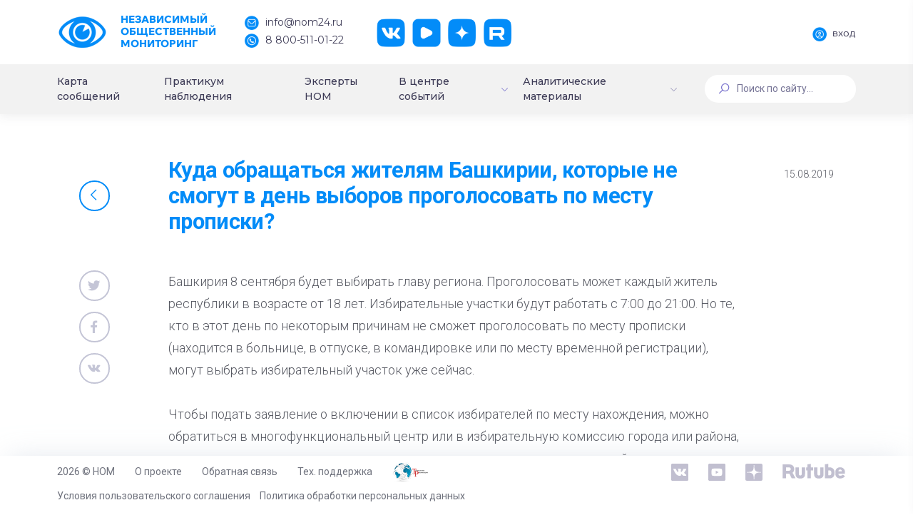

--- FILE ---
content_type: text/html; charset=UTF-8
request_url: https://nom24.ru/info/region_news/kuda_obrashchatsya_zhitelyam_bashkirii_kotorye_ne_smogut_v_den_vyborov_progolosovat_po_mestu_propisk/
body_size: 17037
content:
<!DOCTYPE html>
<html>
<head itemscope itemtype="http://schema.org/WPHeader">
    <meta http-equiv="X-UA-Compatible" content="IE=edge">
    <meta name="viewport" content="width=device-width, initial-scale=1, shrink-to-fit=no">
    <meta name="cypr-verification" content="07acaed5486e280692b4dc41a03cabe1"/>
    <meta name="cmsmagazine" content="b660f4e6575228e09ad24f0c68fcf699" />
    <meta name="yandex-verification" content="8fcd3894f244c6a4" />
    <title itemprop="headline">Куда обращаться жителям Башкирии, которые не смогут в день выборов проголосовать по месту прописки?</title>
    <!--<script src="https://ajax.googleapis.com/ajax/libs/jquery/2.2.4/jquery.min.js"></script>-->
    <!--<script src="https://ajax.googleapis.com/ajax/libs/jquery/3.3.1/jquery.min.js"></script>-->
    <script src="/local/templates/dash/assets/vendors/base/vendors.bundle.js" type="text/javascript"></script>
    <meta http-equiv="Content-Type" content="text/html; charset=UTF-8" />
<link href="/bitrix/js/ui/design-tokens/dist/ui.design-tokens.min.css?170530318922911" type="text/css"  rel="stylesheet" />
<link href="/bitrix/js/ui/fonts/opensans/ui.font.opensans.min.css?16844257062320" type="text/css"  rel="stylesheet" />
<link href="/bitrix/js/main/popup/dist/main.popup.bundle.min.css?169208111726598" type="text/css"  rel="stylesheet" />
<link href="/bitrix/js/main/loader/dist/loader.bundle.min.css?16844241942029" type="text/css"  rel="stylesheet" />
<link href="/bitrix/js/main/core/css/core_viewer.min.css?168442576858244" type="text/css"  rel="stylesheet" />
<link href="/bitrix/cache/css/s1/dash/page_de7e53cfde3844489b643b4f9661cec2/page_de7e53cfde3844489b643b4f9661cec2_v1.css?176606421610142" type="text/css"  rel="stylesheet" />
<link href="/bitrix/cache/css/s1/dash/template_4c1e236b3fa3bc82ef347b711061f753/template_4c1e236b3fa3bc82ef347b711061f753_v1.css?17660641961958918" type="text/css"  data-template-style="true" rel="stylesheet" />
<script>if(!window.BX)window.BX={};if(!window.BX.message)window.BX.message=function(mess){if(typeof mess==='object'){for(let i in mess) {BX.message[i]=mess[i];} return true;}};</script>
<script>(window.BX||top.BX).message({'pull_server_enabled':'Y','pull_config_timestamp':'1684426855','pull_guest_mode':'N','pull_guest_user_id':'0'});(window.BX||top.BX).message({'PULL_OLD_REVISION':'Для продолжения корректной работы с сайтом необходимо перезагрузить страницу.'});</script>
<script>(window.BX||top.BX).message({'JS_CORE_LOADING':'Загрузка...','JS_CORE_NO_DATA':'- Нет данных -','JS_CORE_WINDOW_CLOSE':'Закрыть','JS_CORE_WINDOW_EXPAND':'Развернуть','JS_CORE_WINDOW_NARROW':'Свернуть в окно','JS_CORE_WINDOW_SAVE':'Сохранить','JS_CORE_WINDOW_CANCEL':'Отменить','JS_CORE_WINDOW_CONTINUE':'Продолжить','JS_CORE_H':'ч','JS_CORE_M':'м','JS_CORE_S':'с','JSADM_AI_HIDE_EXTRA':'Скрыть лишние','JSADM_AI_ALL_NOTIF':'Показать все','JSADM_AUTH_REQ':'Требуется авторизация!','JS_CORE_WINDOW_AUTH':'Войти','JS_CORE_IMAGE_FULL':'Полный размер'});</script>

<script src="/bitrix/js/main/core/core.min.js?1705340094223197"></script>

<script>BX.Runtime.registerExtension({'name':'main.core','namespace':'BX','loaded':true});</script>
<script>BX.setJSList(['/bitrix/js/main/core/core_ajax.js','/bitrix/js/main/core/core_promise.js','/bitrix/js/main/polyfill/promise/js/promise.js','/bitrix/js/main/loadext/loadext.js','/bitrix/js/main/loadext/extension.js','/bitrix/js/main/polyfill/promise/js/promise.js','/bitrix/js/main/polyfill/find/js/find.js','/bitrix/js/main/polyfill/includes/js/includes.js','/bitrix/js/main/polyfill/matches/js/matches.js','/bitrix/js/ui/polyfill/closest/js/closest.js','/bitrix/js/main/polyfill/fill/main.polyfill.fill.js','/bitrix/js/main/polyfill/find/js/find.js','/bitrix/js/main/polyfill/matches/js/matches.js','/bitrix/js/main/polyfill/core/dist/polyfill.bundle.js','/bitrix/js/main/core/core.js','/bitrix/js/main/polyfill/intersectionobserver/js/intersectionobserver.js','/bitrix/js/main/lazyload/dist/lazyload.bundle.js','/bitrix/js/main/polyfill/core/dist/polyfill.bundle.js','/bitrix/js/main/parambag/dist/parambag.bundle.js']);
</script>
<script>BX.Runtime.registerExtension({'name':'ui.design-tokens','namespace':'window','loaded':true});</script>
<script>BX.Runtime.registerExtension({'name':'ui.fonts.opensans','namespace':'window','loaded':true});</script>
<script>BX.Runtime.registerExtension({'name':'ls','namespace':'window','loaded':true});</script>
<script>BX.Runtime.registerExtension({'name':'main.popup','namespace':'BX.Main','loaded':true});</script>
<script>BX.Runtime.registerExtension({'name':'popup','namespace':'window','loaded':true});</script>
<script>BX.Runtime.registerExtension({'name':'main.loader','namespace':'BX','loaded':true});</script>
<script>BX.Runtime.registerExtension({'name':'loader','namespace':'window','loaded':true});</script>
<script>(window.BX||top.BX).message({'DISK_MYOFFICE':false});(window.BX||top.BX).message({'JS_CORE_VIEWER_DOWNLOAD':'Скачать','JS_CORE_VIEWER_EDIT':'Редактировать','JS_CORE_VIEWER_DESCR_AUTHOR':'Автор','JS_CORE_VIEWER_DESCR_LAST_MODIFY':'Последние изменения','JS_CORE_VIEWER_TOO_BIG_FOR_VIEW':'Файл слишком большой для просмотра','JS_CORE_VIEWER_OPEN_WITH_GVIEWER':'Открыть файл в Google Viewer','JS_CORE_VIEWER_IFRAME_DESCR_ERROR':'К сожалению, не удалось открыть документ.','JS_CORE_VIEWER_IFRAME_PROCESS_SAVE_DOC':'Сохранение документа','JS_CORE_VIEWER_IFRAME_UPLOAD_DOC_TO_GOOGLE':'Загрузка документа','JS_CORE_VIEWER_IFRAME_CONVERT_ACCEPT':'Конвертировать','JS_CORE_VIEWER_IFRAME_CONVERT_DECLINE':'Отменить','JS_CORE_VIEWER_IFRAME_CONVERT_TO_NEW_FORMAT':'Документ будет сконвертирован в docx, xls, pptx, так как имеет старый формат.','JS_CORE_VIEWER_IFRAME_DESCR_SAVE_DOC':'Сохранить документ?','JS_CORE_VIEWER_IFRAME_SAVE_DOC':'Сохранить','JS_CORE_VIEWER_IFRAME_DISCARD_DOC':'Отменить изменения','JS_CORE_VIEWER_IFRAME_CHOICE_SERVICE_EDIT':'Редактировать с помощью','JS_CORE_VIEWER_IFRAME_SET_DEFAULT_SERVICE_EDIT':'Использовать для всех файлов','JS_CORE_VIEWER_IFRAME_CHOICE_SERVICE_EDIT_ACCEPT':'Применить','JS_CORE_VIEWER_IFRAME_CHOICE_SERVICE_EDIT_DECLINE':'Отменить','JS_CORE_VIEWER_IFRAME_UPLOAD_NEW_VERSION_IN_COMMENT':'Загрузил новую версию файла','JS_CORE_VIEWER_SERVICE_GOOGLE_DRIVE':'Google Docs','JS_CORE_VIEWER_SERVICE_SKYDRIVE':'MS Office Online','JS_CORE_VIEWER_IFRAME_CANCEL':'Отмена','JS_CORE_VIEWER_IFRAME_DESCR_SAVE_DOC_F':'В одном из окон вы редактируете данный документ. Если вы завершили работу над документом, нажмите \"#SAVE_DOC#\", чтобы загрузить измененный файл на портал.','JS_CORE_VIEWER_SAVE':'Сохранить','JS_CORE_VIEWER_EDIT_IN_SERVICE':'Редактировать в #SERVICE#','JS_CORE_VIEWER_NOW_EDITING_IN_SERVICE':'Редактирование в #SERVICE#','JS_CORE_VIEWER_SAVE_TO_OWN_FILES_MSGVER_1':'Сохранить на Битрикс24.Диск','JS_CORE_VIEWER_DOWNLOAD_TO_PC':'Скачать на локальный компьютер','JS_CORE_VIEWER_GO_TO_FILE':'Перейти к файлу','JS_CORE_VIEWER_DESCR_SAVE_FILE_TO_OWN_FILES':'Файл #NAME# успешно сохранен<br>в папку \"Файлы\\Сохраненные\"','JS_CORE_VIEWER_DESCR_PROCESS_SAVE_FILE_TO_OWN_FILES':'Файл #NAME# сохраняется<br>на ваш \"Битрикс24.Диск\"','JS_CORE_VIEWER_HISTORY_ELEMENT':'История','JS_CORE_VIEWER_VIEW_ELEMENT':'Просмотреть','JS_CORE_VIEWER_THROUGH_VERSION':'Версия #NUMBER#','JS_CORE_VIEWER_THROUGH_LAST_VERSION':'Последняя версия','JS_CORE_VIEWER_DISABLE_EDIT_BY_PERM':'Автор не разрешил вам редактировать этот документ','JS_CORE_VIEWER_IFRAME_UPLOAD_NEW_VERSION_IN_COMMENT_F':'Загрузила новую версию файла','JS_CORE_VIEWER_IFRAME_UPLOAD_NEW_VERSION_IN_COMMENT_M':'Загрузил новую версию файла','JS_CORE_VIEWER_IFRAME_CONVERT_TO_NEW_FORMAT_EX':'Документ будет сконвертирован в формат #NEW_FORMAT#, так как текущий формат #OLD_FORMAT# является устаревшим.','JS_CORE_VIEWER_CONVERT_TITLE':'Конвертировать в #NEW_FORMAT#?','JS_CORE_VIEWER_CREATE_IN_SERVICE':'Создать с помощью #SERVICE#','JS_CORE_VIEWER_NOW_CREATING_IN_SERVICE':'Создание документа в #SERVICE#','JS_CORE_VIEWER_SAVE_AS':'Сохранить как','JS_CORE_VIEWER_CREATE_DESCR_SAVE_DOC_F':'В одном из окон вы создаете новый документ. Если вы завершили работу над документом, нажмите \"#SAVE_AS_DOC#\", чтобы перейти к добавлению документа на портал.','JS_CORE_VIEWER_NOW_DOWNLOAD_FROM_SERVICE':'Загрузка документа из #SERVICE#','JS_CORE_VIEWER_EDIT_IN_LOCAL_SERVICE':'Редактировать на моём компьютере','JS_CORE_VIEWER_EDIT_IN_LOCAL_SERVICE_SHORT':'Редактировать на #SERVICE#','JS_CORE_VIEWER_SERVICE_LOCAL':'моём компьютере','JS_CORE_VIEWER_DOWNLOAD_B24_DESKTOP':'Скачать','JS_CORE_VIEWER_SERVICE_LOCAL_INSTALL_DESKTOP_MSGVER_1':'Для эффективного редактирования документов на компьютере, установите десктоп приложение и подключите Битрикс24.Диск','JS_CORE_VIEWER_SHOW_FILE_DIALOG_OAUTH_NOTICE':'Для просмотра файла, пожалуйста, авторизуйтесь в своем аккаунте <a id=\"bx-js-disk-run-oauth-modal\" href=\"#\">#SERVICE#<\/a>.','JS_CORE_VIEWER_SERVICE_OFFICE365':'Office365','JS_CORE_VIEWER_DOCUMENT_IS_LOCKED_BY':'Документ заблокирован на редактирование','JS_CORE_VIEWER_SERVICE_MYOFFICE':'МойОфис','JS_CORE_VIEWER_OPEN_PDF_PREVIEW':'Просмотреть pdf-версию файла','JS_CORE_VIEWER_AJAX_ACCESS_DENIED':'Не хватает прав для просмотра файла. Попробуйте обновить страницу.','JS_CORE_VIEWER_AJAX_CONNECTION_FAILED':'При попытке открыть файл возникла ошибка. Пожалуйста, попробуйте позже.','JS_CORE_VIEWER_AJAX_OPEN_NEW_TAB':'Открыть в новом окне','JS_CORE_VIEWER_AJAX_PRINT':'Распечатать','JS_CORE_VIEWER_TRANSFORMATION_IN_PROCESS':'Документ сохранён. Мы готовим его к показу.','JS_CORE_VIEWER_IFRAME_ERROR_TITLE':'Не удалось открыть документ','JS_CORE_VIEWER_DOWNLOAD_B24_DESKTOP_FULL':'Скачать приложение','JS_CORE_VIEWER_DOWNLOAD_DOCUMENT':'Скачать документ','JS_CORE_VIEWER_IFRAME_ERROR_COULD_NOT_VIEW':'К сожалению, не удалось просмотреть документ.','JS_CORE_VIEWER_ACTIONPANEL_MORE':'Ещё'});</script>
<script>BX.Runtime.registerExtension({'name':'viewer','namespace':'window','loaded':true});</script>
<script>(window.BX||top.BX).message({'LANGUAGE_ID':'ru','FORMAT_DATE':'DD.MM.YYYY','FORMAT_DATETIME':'DD.MM.YYYY HH:MI:SS','COOKIE_PREFIX':'BITRIX_SM','SERVER_TZ_OFFSET':'10800','UTF_MODE':'Y','SITE_ID':'s1','SITE_DIR':'/','USER_ID':'','SERVER_TIME':'1768997423','USER_TZ_OFFSET':'0','USER_TZ_AUTO':'Y','bitrix_sessid':'1301ba9e69612e6c9ea81aba5eb4a71a'});</script>


<script src="/bitrix/js/pull/protobuf/protobuf.min.js?168442510076433"></script>
<script src="/bitrix/js/pull/protobuf/model.min.js?168442510014190"></script>
<script src="/bitrix/js/main/core/core_promise.min.js?16844241912490"></script>
<script src="/bitrix/js/rest/client/rest.client.min.js?16844251679240"></script>
<script src="/bitrix/js/pull/client/pull.client.min.js?170530315849554"></script>
<script src="/bitrix/js/main/core/core_ls.min.js?16843533637365"></script>
<script src="/bitrix/js/main/popup/dist/main.popup.bundle.min.js?170534009365824"></script>
<script src="/bitrix/js/main/loader/dist/loader.bundle.min.js?16844250193969"></script>
<script src="/bitrix/js/main/core/core_viewer.min.js?170534009499549"></script>
<script>BX.setJSList(['/local/templates/dash/assets/js/events.js','/local/templates/dash/components/bitrix/news.detail/event/script.js','/local/templates/dash/assets/vendors/custom/bxslider/jquery.bxslider.min.js','/local/templates/dash/components/bitrix/main.share/flat/script.js']);</script>
<script>BX.setCSSList(['/local/templates/dash/assets/css/events.css','/local/templates/dash/components/bitrix/news.detail/event/style.css','/local/templates/dash/assets/vendors/custom/bxslider/jquery.bxslider.min.css','/local/templates/dash/components/bitrix/main.share/flat/style.css','/local/templates/dash/assets/vendors/base/vendors.bundle.css','/local/templates/dash/assets/demo/demo5/base/style.bundle.css','/local/templates/dash/assets/css/custom.css','/local/templates/dash/assets/css/slick.css','/local/templates/dash/assets/css/slick-theme.css','/local/templates/dash/components/bitrix/menu/new_menu/style.css','/local/templates/dash/components/bitrix/menu/mobile_menu/style.css','/local/templates/dash/components/bitrix/search.form/searchline/style.css','/local/templates/dash/template_styles.css']);</script>
<script type='text/javascript'>window['recaptchaFreeOptions']={'size':'normal','theme':'light','badge':'bottomright','version':'','action':'','lang':'ru','key':'6LecqCoUAAAAAHU-FHSIBoQlCf54ZdI1WwwMWaym'};</script>
<script type="text/javascript"></script>
<meta property="og:locale" content="ru_RU"/>
<meta property="og:description" content=""/>
<meta property="og:url" content="https://nom24.ru/info/region_news/kuda_obrashchatsya_zhitelyam_bashkirii_kotorye_ne_smogut_v_den_vyborov_progolosovat_po_mestu_propisk/" />
<meta property="og:site_name" content="nom24.ru"/>
<meta property="og:title" content="Куда обращаться жителям Башкирии, которые не смогут в день выборов проголосовать по месту прописки?"/>
<meta property="og:image" content="https://nom24.ru/images/about/Nom24Logo.jpg" />
<meta property="og:image:secure_url" content="https://nom24.ru/images/about/Nom24Logo.jpg" />
<meta property="og:type" content="article"/>



<script  src="/bitrix/cache/js/s1/dash/page_9c414b40cdd8b3095a9f9c4c948a8227/page_9c414b40cdd8b3095a9f9c4c948a8227_v1.js?176606421629559"></script>
<script type="text/javascript">var _ba = _ba || []; _ba.push(["aid", "bc2a524f7d8c8bc22af0c8e0b24f9714"]); _ba.push(["host", "nom24.ru"]); (function() {var ba = document.createElement("script"); ba.type = "text/javascript"; ba.async = true;ba.src = (document.location.protocol == "https:" ? "https://" : "http://") + "bitrix.info/ba.js";var s = document.getElementsByTagName("script")[0];s.parentNode.insertBefore(ba, s);})();</script>


    <script src="https://ajax.googleapis.com/ajax/libs/webfont/1.6.16/webfont.js"></script>
    <script>
        WebFont.load({
            google: {
            "families":["Comfortaa:300,400,700","Roboto:300,400,500,600,700","Montserrat:400,500"]},
            active: function() {
                sessionStorage.fonts = true;
            }
        });
    </script>
    </head>
<body class="m-page--fluid m-header--fixed m-header--fixed-mobile  m-footer--fixed m-aside--offcanvas-default m-header--minimize-off <!--<m-page--loading-->"  >
        <div style="position: absolute; width: 100%">
        </div>

    <div class="m-grid m-grid--hor m-grid--root m-page">

                    <!-- begin::Header -->
		<header class="m-grid__item m-header " data-minimize="minimize" data-minimize-offset="200" data-minimize-mobile-offset="200" >
                <div class="m-header__top">
                    <div class="m-container m-container--fluid m-container--full-height m-page__container">
                        <div class="m-stack m-stack--ver m-stack--desktop main-header-container">
                            <!-- begin::Brand -->
<div class="m-stack__item m-brand">
	<div class="m-stack m-stack--ver m-stack--general m-stack--inline">
		<div class="m-stack__item m-stack__item--middle m-brand__logo">
			<a href="/" class="m-brand__logo-wrapper">
				<img alt="" src="/local/templates/dash/images/logo.png"/>
                <span class="m-logo-text">
                    Независимый<br>Общественный<br>Мониторинг
                </span>
			</a>
		</div>
		<div class="m-stack__item m-stack__item--middle m-brand__tools">
			<div class="m-header-menu m-aside-header-menu-mobile m-aside-header-menu-mobile--offcanvas  m-header-menu--skin-light m-header-menu--submenu-skin-light m-aside-header-menu-mobile--skin-light m-aside-header-menu-mobile--submenu-skin-light with-social ">
				<ul class="m-menu__nav">
					<li class="m-menu__item">
						<span>
							<span class="logo-text-block">
								Независимый<br>Общественный<br>Мониторинг
							</span>
						</span>
					</li>
					<li class="m-menu__item m-menu__item-contacts">
						<a href="mailto:info@nom24.ru">
							<img src="/local/templates/dash/images/contact-mail.png" alt="" />
							<span>info@nom24.ru</span>
						</a>
						<a href="tel:88005110122">
							<img src="/local/templates/dash/images/contact-phone.png" alt="" />
							<span>8 800-511-01-22</span>
						</a>
					</li>
					<li class="m-menu__item m-menu__item-social">
						<a href="https://vk.com/nom24_ru" target="_blank" class="btn m-btn m-btn--icon m-btn--icon-only m-btn--custom m-btn--pill">
							<img src="/local/templates/dash/images/social-vk.png" alt="" />
						</a>
						<a href="https://www.youtube.com/channel/UCerZMOKS3pQxpMGIb3fRHvg" target="_blank" class="btn m-btn m-btn--icon m-btn--icon-only m-btn--custom m-btn--pill">
							<img src="/local/templates/dash/images/social-yt.png" alt="" />
						</a>
						<a href="https://zen.yandex.ru/nom24" target="_blank" class="btn m-btn m-btn--icon m-btn--icon-only m-btn--custom m-btn--pill">
							<img src="/local/templates/dash/images/social-dz.png" alt="" />
						</a>
						<a href="https://rutube.ru/channel/25619256/" target="_blank" class="btn m-btn m-btn--icon m-btn--icon-only m-btn--custom m-btn--pill">
							<img src="/local/templates/dash/images/social-rt.png" alt="" />
						</a>
					</li>
				</ul>
			</div>

			<!-- begin::Responsive Header Menu Toggler-->
			<a id="m_aside_header_menu_mobile_toggle" href="javascript:;" class="m-brand__icon m-brand__toggler m--visible-tablet-and-mobile-inline-block">
				<span></span>
			</a>
			<!-- end::Responsive Header Menu Toggler-->							<!-- begin::Topbar Toggler-->
			<!--<a id="m_aside_header_topbar_mobile_toggle" href="javascript:;" class="m-brand__icon m--visible-tablet-and-mobile-inline-block">
				<i class="flaticon-more"></i>
			</a>-->
			<!--end::Topbar Toggler-->
		</div>
	</div>
</div>
<!-- end::Brand -->
                            <!-- begin::Topbar -->
                            <div class="m-stack__item m-stack__item--fluid m-header-head" id="m_header_nav">
                                <div id="m_header_topbar" class="m-topbar  m-stack m-stack--ver m-stack--general">
                                                                        <div class="m-stack__item m-topbar__nav-wrapper">
                                        <ul class="m-menu__nav">
                                            <li class="m-menu__item m-menu__item-profile"><a href="http://lk.nom24.ru/authorization" id="auth" class="btn m-btn--pill main-btn">
			<img src="/local/templates/dash/images/profile-auth.png" alt="" />
			<span>Вход</span>
		</a></li>                                        </ul>
                                    </div>
                                </div>
                            </div>
                            <!-- end::Topbar -->
                        </div>
                    </div>
                </div>
				                <div class="m-header__bottom">
                    <div class="m-container m-container--responsive m-container--xxl m-container--full-height m-page__container">
                        <div class="m-stack m-stack--ver m-stack--desktop head-menu">
                            
<div class="m-stack__item m-stack__item--middle m-stack__item--fluid">
	<div id="m_header_menu" class="m-header-menu m-aside-header-menu-mobile m-aside-header-menu-mobile--offcanvas  m-header-menu--skin-dark m-header-menu--submenu-skin-light m-aside-header-menu-mobile--skin-light m-aside-header-menu-mobile--submenu-skin-light "  >
		<ul class="m-menu__nav  m-menu__nav--submenu-arrow " itemscope itemtype="http://schema.org/SiteNavigationElement">

	            
	
	
		
							<li class="m-menu__item  "><a itemprop="url" href="/#messages-map" class="m-menu__link "><span class="m-menu__item-here"></span><span class="m-menu__link-text">Карта сообщений</span></a></li>
			
		
	
	
	            
	
	
		
							<li class="m-menu__item  "><a itemprop="url" href="/observers/" class="m-menu__link "><span class="m-menu__item-here"></span><span class="m-menu__link-text">Практикум наблюдения</span></a></li>
			
		
	
	
	            
	
	
		
							<li class="m-menu__item  "><a itemprop="url" href="/experts/" class="m-menu__link "><span class="m-menu__item-here"></span><span class="m-menu__link-text">Эксперты НОМ</span></a></li>
			
		
	
	
	            
	
	
					<li class="m-menu__item m-menu__item--submenu m-menu__item--rel m-menu__item--active " aria-haspopup="true" data-menu-submenu-toggle="hover">


<a itemprop="url" href="/info/" class="m-menu__link m-menu__toggle">
	
<span class="m-menu__item-here"></span><span class="m-menu__link-text">В центре событий</span><i class="m-menu__hor-arrow la la-angle-down"></i><i class="m-menu__ver-arrow la la-angle-right"></i></a>
				<div class="m-menu__submenu m-menu__submenu--classic m-menu__submenu--left">
					<span class="m-menu__arrow m-menu__arrow--adjust"></span>
					<ul class="m-menu__subnav">
		
	
	
	            
	
	
		
							<li class="m-menu__item"  aria-haspopup="true">
					<a itemprop="url" class="m-menu__link " href="/info/events/">
													<i class="m-menu__link-icon"><img src="/local/templates/dash/images/menu-6.png" alt="" /></i>
												<span class="m-menu__link-title">
							<span class="m-menu__link-wrap">
								<span class="m-menu__link-text">
									События, факты, мнения								</span>
							</span>
						</span>
					</a>
				</li>
			
		
	
	
	            
	
	
		
							<li class="m-menu__item"  aria-haspopup="true">
					<a itemprop="url" class="m-menu__link " href="/info/anons/">
													<i class="m-menu__link-icon"><img src="/local/templates/dash/images/menu-7.png" alt="" /></i>
												<span class="m-menu__link-title">
							<span class="m-menu__link-wrap">
								<span class="m-menu__link-text">
									Анонсы НОМ								</span>
							</span>
						</span>
					</a>
				</li>
			
		
	
	
	            
	
	
		
							<li class="m-menu__item"  aria-haspopup="true">
					<a itemprop="url" class="m-menu__link " href="/info/deg-v-faq.php">
													<i class="m-menu__link-icon"><img src="/local/templates/dash/images/menu-8.png" alt="" /></i>
												<span class="m-menu__link-title">
							<span class="m-menu__link-wrap">
								<span class="m-menu__link-text">
									ДЭГ в вопросах и ответах								</span>
							</span>
						</span>
					</a>
				</li>
			
		
	
	
	            
			</ul></div></li>	
	
					<li class="m-menu__item m-menu__item--submenu m-menu__item--rel  " aria-haspopup="true" data-menu-submenu-toggle="hover">

<a itemprop="url" href="#" class="m-menu__link m-menu__toggle">

	
<span class="m-menu__item-here"></span><span class="m-menu__link-text">Аналитические материалы</span><i class="m-menu__hor-arrow la la-angle-down"></i><i class="m-menu__ver-arrow la la-angle-right"></i></a>
				<div class="m-menu__submenu m-menu__submenu--classic m-menu__submenu--left">
					<span class="m-menu__arrow m-menu__arrow--adjust"></span>
					<ul class="m-menu__subnav">
		
	
	
	            
	
	
		
							<li class="m-menu__item"  aria-haspopup="true">
					<a itemprop="url" class="m-menu__link " href="/statistics/protokols/">
													<i class="m-menu__link-icon"><img src="/local/templates/dash/images/menu-9.png" alt="" /></i>
												<span class="m-menu__link-title">
							<span class="m-menu__link-wrap">
								<span class="m-menu__link-text">
									Выборы Президента 2018								</span>
							</span>
						</span>
					</a>
				</li>
			
		
	
	
	            
	
	
		
							<li class="m-menu__item"  aria-haspopup="true">
					<a itemprop="url" class="m-menu__link " href="/charts/">
													<i class="m-menu__link-icon"><img src="/local/templates/dash/images/menu-9.png" alt="" /></i>
												<span class="m-menu__link-title">
							<span class="m-menu__link-wrap">
								<span class="m-menu__link-text">
									Статический анализ								</span>
							</span>
						</span>
					</a>
				</li>
			
		
	
	
	            
	
	
		
							<li class="m-menu__item"  aria-haspopup="true">
					<a itemprop="url" class="m-menu__link " href="/lists/">
													<i class="m-menu__link-icon"><img src="/local/templates/dash/images/menu-9.png" alt="" /></i>
												<span class="m-menu__link-title">
							<span class="m-menu__link-wrap">
								<span class="m-menu__link-text">
									Статистика сообщений								</span>
							</span>
						</span>
					</a>
				</li>
			
		
	
	
	            
	
	
		
							<li class="m-menu__item"  aria-haspopup="true">
					<a itemprop="url" class="m-menu__link " href="/dok_lists/">
													<i class="m-menu__link-icon"><img src="/local/templates/dash/images/menu-9.png" alt="" /></i>
												<span class="m-menu__link-title">
							<span class="m-menu__link-wrap">
								<span class="m-menu__link-text">
									Экспертные материалы и доклады								</span>
							</span>
						</span>
					</a>
				</li>
			
		
	
	
	            
			</ul></div></li>	
	
					<li class="m-menu__item m-menu__item--submenu m-menu__item--rel  m--hide" aria-haspopup="true" data-menu-submenu-toggle="hover">


<a itemprop="url" href="/testing/" class="m-menu__link m-menu__toggle">
	
<span class="m-menu__item-here"></span><span class="m-menu__link-text">Общероссийское голосование по поправкам к Конституции России</span><i class="m-menu__hor-arrow la la-angle-down"></i><i class="m-menu__ver-arrow la la-angle-right"></i></a>
				<div class="m-menu__submenu m-menu__submenu--classic m-menu__submenu--left">
					<span class="m-menu__arrow m-menu__arrow--adjust"></span>
					<ul class="m-menu__subnav">
		
	
	
	            
	
	
		
							<li class="m-menu__item"  aria-haspopup="true">
					<a itemprop="url" class="m-menu__link " href="/testing/video/">
													<i class="m-menu__link-icon"></i>
												<span class="m-menu__link-title">
							<span class="m-menu__link-wrap">
								<span class="m-menu__link-text">
									Видео								</span>
							</span>
						</span>
					</a>
				</li>
			
		
	
	
	            
	
	
		
							<li class="m-menu__item"  aria-haspopup="true">
					<a itemprop="url" class="m-menu__link " href="/testing/articles/">
													<i class="m-menu__link-icon"></i>
												<span class="m-menu__link-title">
							<span class="m-menu__link-wrap">
								<span class="m-menu__link-text">
									Материалы								</span>
							</span>
						</span>
					</a>
				</li>
			
		
	
	
	            
	
	
		
							<li class="m-menu__item"  aria-haspopup="true">
					<a itemprop="url" class="m-menu__link " href="/testing/test/">
													<i class="m-menu__link-icon"></i>
												<span class="m-menu__link-title">
							<span class="m-menu__link-wrap">
								<span class="m-menu__link-text">
									Тестирование								</span>
							</span>
						</span>
					</a>
				</li>
			
		
	
	
	            
			</ul></div></li>	
	
					<li class="m-menu__item m-menu__item--submenu m-menu__item--rel  m--hide" aria-haspopup="true" data-menu-submenu-toggle="hover">


<a itemprop="url" href="/vibori-v-gosdumu-2021/" class="m-menu__link m-menu__toggle">
	
<span class="m-menu__item-here"></span><span class="m-menu__link-text">Выборы депутатов Государственной Думы РФ 2021</span><i class="m-menu__hor-arrow la la-angle-down"></i><i class="m-menu__ver-arrow la la-angle-right"></i></a>
				<div class="m-menu__submenu m-menu__submenu--classic m-menu__submenu--left">
					<span class="m-menu__arrow m-menu__arrow--adjust"></span>
					<ul class="m-menu__subnav">
		
	
	
	            
	
	
		
							<li class="m-menu__item"  aria-haspopup="true">
					<a itemprop="url" class="m-menu__link " href="/vibori-v-gosdumu-2021/videonablyudenie-za-vyborami/">
													<i class="m-menu__link-icon"></i>
												<span class="m-menu__link-title">
							<span class="m-menu__link-wrap">
								<span class="m-menu__link-text">
									Видеонаблюдение за выборами								</span>
							</span>
						</span>
					</a>
				</li>
			
		
	
	
	            
	
	
		
							<li class="m-menu__item"  aria-haspopup="true">
					<a itemprop="url" class="m-menu__link " href="/vibori-v-gosdumu-2021/deg/">
													<i class="m-menu__link-icon"></i>
												<span class="m-menu__link-title">
							<span class="m-menu__link-wrap">
								<span class="m-menu__link-text">
									ДЭГ								</span>
							</span>
						</span>
					</a>
				</li>
			
		
	
	
	            
	
	
		
							<li class="m-menu__item"  aria-haspopup="true">
					<a itemprop="url" class="m-menu__link " href="/vibori-v-gosdumu-2021/metodicheskie-materialy/">
													<i class="m-menu__link-icon"></i>
												<span class="m-menu__link-title">
							<span class="m-menu__link-wrap">
								<span class="m-menu__link-text">
									Методические материалы								</span>
							</span>
						</span>
					</a>
				</li>
			
		
	
	
	            
	
	
		
							<li class="m-menu__item"  aria-haspopup="true">
					<a itemprop="url" class="m-menu__link " href="/vibori-v-gosdumu-2021/nablyudenie-za-mnogodnevnym-golosovaniem/">
													<i class="m-menu__link-icon"></i>
												<span class="m-menu__link-title">
							<span class="m-menu__link-wrap">
								<span class="m-menu__link-text">
									 Наблюдение за многодневным голосованием								</span>
							</span>
						</span>
					</a>
				</li>
			
		
	
	
	            
	
	
		
							<li class="m-menu__item"  aria-haspopup="true">
					<a itemprop="url" class="m-menu__link " href="/vibori-v-gosdumu-2021/testirovanie/">
													<i class="m-menu__link-icon"></i>
												<span class="m-menu__link-title">
							<span class="m-menu__link-wrap">
								<span class="m-menu__link-text">
									Тестирование								</span>
							</span>
						</span>
					</a>
				</li>
			
		
	
	

	</ul></div></li>		</ul>
        <div class="m-menu-auth">
    <a href="/login/" class="m-menu-auth__link">
        <i class="m-menu-auth__link-icon">
            <svg width="16" height="16" viewBox="0 0 16 16" fill="none" xmlns="http://www.w3.org/2000/svg">
                <path d="M13.6569 10.3431C12.7855 9.47181 11.7484 8.82678 10.6168 8.43631C11.8288 7.60159 12.625 6.20463 12.625 4.625C12.625 2.07478 10.5502 0 8 0C5.44978 0 3.375 2.07478 3.375 4.625C3.375 6.20463 4.17122 7.60159 5.38319 8.43631C4.25162 8.82678 3.2145 9.47181 2.34316 10.3431C0.832156 11.8542 0 13.8631 0 16H1.25C1.25 12.278 4.27803 9.25 8 9.25C11.722 9.25 14.75 12.278 14.75 16H16C16 13.8631 15.1678 11.8542 13.6569 10.3431ZM8 8C6.13903 8 4.625 6.486 4.625 4.625C4.625 2.764 6.13903 1.25 8 1.25C9.86097 1.25 11.375 2.764 11.375 4.625C11.375 6.486 9.86097 8 8 8Z" fill="white"/>
            </svg>
        </i>
        <span class="m-menu-auth__link-text">ВОЙТИ</span>
    </a>
    </div>	</div>
</div>
                            
<div class="m-stack__item m-stack__item--middle m-stack__item--fluid mobile-menu-container">
	<button class="m-aside-header-menu-mobile-close  m-aside-header-menu-mobile-close--skin-light " id="m_aside_header_menu_mobile_close_btn">
		<i class="la la-close"></i>
	</button>
	<div id="m_header_mobile_menu" class="m-header-menu m-aside-header-menu-mobile m-aside-header-menu-mobile--offcanvas  m-header-menu--skin-dark m-header-menu--submenu-skin-light m-aside-header-menu-mobile--skin-light m-aside-header-menu-mobile--submenu-skin-light "  >
		<ul class="m-menu__nav  m-menu__nav--submenu-arrow " itemscope itemtype="http://schema.org/SiteNavigationElement">


	
	
							<li class="m-menu__item  "><a itemprop="url" href="/#messages-map" class="m-menu__link "><span class="m-menu__item-here"></span><span class="m-menu__link-text">Карта сообщений</span></a></li>
			
	
	

	
	
							<li class="m-menu__item  "><a itemprop="url" href="/observers/" class="m-menu__link "><span class="m-menu__item-here"></span><span class="m-menu__link-text">Практикум наблюдения</span></a></li>
			
	
	

	
	
							<li class="m-menu__item  "><a itemprop="url" href="/experts/" class="m-menu__link "><span class="m-menu__item-here"></span><span class="m-menu__link-text">Эксперты НОМ</span></a></li>
			
	
	

	
	
					<li class="m-menu__item m-menu__item--submenu m-menu__item--rel m-menu__item--active " aria-haspopup="true" data-menu-submenu-toggle="hover">


<a itemprop="url" href="/info/" class="m-menu__link m-menu__toggle">
	
<span class="m-menu__item-here"></span><span class="m-menu__link-text">В центре событий</span><i class="m-menu__hor-arrow la la-angle-down"></i><i class="m-menu__ver-arrow la la-angle-right"></i></a>
				<div class="m-menu__submenu m-menu__submenu--classic m-menu__submenu--left">
					<span class="m-menu__arrow m-menu__arrow--adjust"></span>
					<ul class="m-menu__subnav">
		
	
	

	
	
							<li class="m-menu__item "  aria-haspopup="true">
					<a itemprop="url" class="m-menu__link " href="/info/events/">
						<i class="m-menu__link-icon flaticon-diagram"></i>
						<span class="m-menu__link-title">
							<span class="m-menu__link-wrap">
								<span class="m-menu__link-text">
									События, факты, мнения								</span>
							</span>
						</span>
					</a>
				</li>
			
	
	

	
	
							<li class="m-menu__item "  aria-haspopup="true">
					<a itemprop="url" class="m-menu__link " href="/info/anons/">
						<i class="m-menu__link-icon flaticon-diagram"></i>
						<span class="m-menu__link-title">
							<span class="m-menu__link-wrap">
								<span class="m-menu__link-text">
									Анонсы НОМ								</span>
							</span>
						</span>
					</a>
				</li>
			
	
	

	
	
							<li class="m-menu__item "  aria-haspopup="true">
					<a itemprop="url" class="m-menu__link " href="/info/deg-v-faq.php">
						<i class="m-menu__link-icon flaticon-diagram"></i>
						<span class="m-menu__link-title">
							<span class="m-menu__link-wrap">
								<span class="m-menu__link-text">
									ДЭГ в вопросах и ответах								</span>
							</span>
						</span>
					</a>
				</li>
			
	
	

			</ul></div></li>	
	
					<li class="m-menu__item m-menu__item--submenu m-menu__item--rel  " aria-haspopup="true" data-menu-submenu-toggle="hover">

<a itemprop="url" href="#" class="m-menu__link m-menu__toggle">

	
<span class="m-menu__item-here"></span><span class="m-menu__link-text">Аналитические материалы</span><i class="m-menu__hor-arrow la la-angle-down"></i><i class="m-menu__ver-arrow la la-angle-right"></i></a>
				<div class="m-menu__submenu m-menu__submenu--classic m-menu__submenu--left">
					<span class="m-menu__arrow m-menu__arrow--adjust"></span>
					<ul class="m-menu__subnav">
		
	
	

	
	
							<li class="m-menu__item "  aria-haspopup="true">
					<a itemprop="url" class="m-menu__link " href="/statistics/protokols/">
						<i class="m-menu__link-icon flaticon-diagram"></i>
						<span class="m-menu__link-title">
							<span class="m-menu__link-wrap">
								<span class="m-menu__link-text">
									Выборы Президента 2018								</span>
							</span>
						</span>
					</a>
				</li>
			
	
	

	
	
							<li class="m-menu__item "  aria-haspopup="true">
					<a itemprop="url" class="m-menu__link " href="/charts/">
						<i class="m-menu__link-icon flaticon-diagram"></i>
						<span class="m-menu__link-title">
							<span class="m-menu__link-wrap">
								<span class="m-menu__link-text">
									Статический анализ								</span>
							</span>
						</span>
					</a>
				</li>
			
	
	

	
	
							<li class="m-menu__item "  aria-haspopup="true">
					<a itemprop="url" class="m-menu__link " href="/lists/">
						<i class="m-menu__link-icon flaticon-diagram"></i>
						<span class="m-menu__link-title">
							<span class="m-menu__link-wrap">
								<span class="m-menu__link-text">
									Статистика сообщений								</span>
							</span>
						</span>
					</a>
				</li>
			
	
	

	
	
							<li class="m-menu__item "  aria-haspopup="true">
					<a itemprop="url" class="m-menu__link " href="/dok_lists/">
						<i class="m-menu__link-icon flaticon-diagram"></i>
						<span class="m-menu__link-title">
							<span class="m-menu__link-wrap">
								<span class="m-menu__link-text">
									Экспертные материалы и доклады								</span>
							</span>
						</span>
					</a>
				</li>
			
	
	

	
	
		                        <li class="m-menu__item m-menu__item--submenu m-menu__item--rel  " aria-haspopup="true" data-menu-submenu-toggle="hover">
                            <a itemprop="url" href="/testing/" class="m-menu__link m-menu__toggle">
                                <span class="m-menu__item-here"></span><span class="m-menu__link-text">Общероссийское голосование по поправкам к Конституции России</span><i class="m-menu__hor-arrow la la-angle-down"></i><i class="m-menu__ver-arrow la la-angle-right"></i></a>
                                    <div class="m-menu__submenu m-menu__submenu--classic m-menu__submenu--left">
                                        <span class="m-menu__arrow m-menu__arrow--adjust"></span>
                                        <ul class="m-menu__subnav">
        
	
	

	
	
							<li class="m-menu__item "  aria-haspopup="true">
					<a itemprop="url" class="m-menu__link " href="/testing/articles/">
						<i class="m-menu__link-icon flaticon-diagram"></i>
						<span class="m-menu__link-title">
							<span class="m-menu__link-wrap">
								<span class="m-menu__link-text">
									Материалы								</span>
							</span>
						</span>
					</a>
				</li>
			
	
	

	
	
							<li class="m-menu__item "  aria-haspopup="true">
					<a itemprop="url" class="m-menu__link " href="/testing/test/">
						<i class="m-menu__link-icon flaticon-diagram"></i>
						<span class="m-menu__link-title">
							<span class="m-menu__link-wrap">
								<span class="m-menu__link-text">
									Тестирование								</span>
							</span>
						</span>
					</a>
				</li>
			
	
	

			</ul></div></li>	
	
					<li class="m-menu__item m-menu__item--submenu m-menu__item--rel  m--hide" aria-haspopup="true" data-menu-submenu-toggle="hover">


<a itemprop="url" href="/vibori-v-gosdumu-2021/" class="m-menu__link m-menu__toggle">
	
<span class="m-menu__item-here"></span><span class="m-menu__link-text">Выборы депутатов Государственной Думы РФ 2021</span><i class="m-menu__hor-arrow la la-angle-down"></i><i class="m-menu__ver-arrow la la-angle-right"></i></a>
				<div class="m-menu__submenu m-menu__submenu--classic m-menu__submenu--left">
					<span class="m-menu__arrow m-menu__arrow--adjust"></span>
					<ul class="m-menu__subnav">
		
	
	

	
	
							<li class="m-menu__item "  aria-haspopup="true">
					<a itemprop="url" class="m-menu__link " href="/vibori-v-gosdumu-2021/videonablyudenie-za-vyborami/">
						<i class="m-menu__link-icon flaticon-diagram"></i>
						<span class="m-menu__link-title">
							<span class="m-menu__link-wrap">
								<span class="m-menu__link-text">
									Видеонаблюдение за выборами								</span>
							</span>
						</span>
					</a>
				</li>
			
	
	

	
	
							<li class="m-menu__item "  aria-haspopup="true">
					<a itemprop="url" class="m-menu__link " href="/vibori-v-gosdumu-2021/deg/">
						<i class="m-menu__link-icon flaticon-diagram"></i>
						<span class="m-menu__link-title">
							<span class="m-menu__link-wrap">
								<span class="m-menu__link-text">
									ДЭГ								</span>
							</span>
						</span>
					</a>
				</li>
			
	
	

	
	
							<li class="m-menu__item "  aria-haspopup="true">
					<a itemprop="url" class="m-menu__link " href="/vibori-v-gosdumu-2021/metodicheskie-materialy/">
						<i class="m-menu__link-icon flaticon-diagram"></i>
						<span class="m-menu__link-title">
							<span class="m-menu__link-wrap">
								<span class="m-menu__link-text">
									Методические материалы								</span>
							</span>
						</span>
					</a>
				</li>
			
	
	

	
	
							<li class="m-menu__item "  aria-haspopup="true">
					<a itemprop="url" class="m-menu__link " href="/vibori-v-gosdumu-2021/nablyudenie-za-mnogodnevnym-golosovaniem/">
						<i class="m-menu__link-icon flaticon-diagram"></i>
						<span class="m-menu__link-title">
							<span class="m-menu__link-wrap">
								<span class="m-menu__link-text">
									 Наблюдение за многодневным голосованием								</span>
							</span>
						</span>
					</a>
				</li>
			
	
	

	
	
							<li class="m-menu__item "  aria-haspopup="true">
					<a itemprop="url" class="m-menu__link " href="/vibori-v-gosdumu-2021/testirovanie/">
						<i class="m-menu__link-icon flaticon-diagram"></i>
						<span class="m-menu__link-title">
							<span class="m-menu__link-wrap">
								<span class="m-menu__link-text">
									Тестирование								</span>
							</span>
						</span>
					</a>
				</li>
			
	
	

	</ul></div></li>		</ul>
<div class="m-menu-auth">
    <a href="/login/" class="m-menu-auth__link">
        <i class="m-menu-auth__link-icon">
            <svg width="16" height="16" viewBox="0 0 16 16" fill="none" xmlns="http://www.w3.org/2000/svg">
                <path d="M13.6569 10.3431C12.7855 9.47181 11.7484 8.82678 10.6168 8.43631C11.8288 7.60159 12.625 6.20463 12.625 4.625C12.625 2.07478 10.5502 0 8 0C5.44978 0 3.375 2.07478 3.375 4.625C3.375 6.20463 4.17122 7.60159 5.38319 8.43631C4.25162 8.82678 3.2145 9.47181 2.34316 10.3431C0.832156 11.8542 0 13.8631 0 16H1.25C1.25 12.278 4.27803 9.25 8 9.25C11.722 9.25 14.75 12.278 14.75 16H16C16 13.8631 15.1678 11.8542 13.6569 10.3431ZM8 8C6.13903 8 4.625 6.486 4.625 4.625C4.625 2.764 6.13903 1.25 8 1.25C9.86097 1.25 11.375 2.764 11.375 4.625C11.375 6.486 9.86097 8 8 8Z" fill="white"/>
            </svg>
        </i>
        <span class="m-menu-auth__link-text">ВОЙТИ</span>
    </a>
    </div>	</div>
</div></div>
                            <!--begin::Search-->
<div class="m-stack__item m-stack__item--middle m-dropdown m-dropdown--arrow m-dropdown--small m-dropdown--mobile-full-width m-hidden-mobile m-dropdown--align-right m-dropdown--skin-light m-header-search m-header-search--expandable m-header-search--skin-"
     id="m_quicksearch" data-search-type="default" itemscope itemtype="https://schema.org/WebSite">
	<!--begin::Search Form -->

    <meta itemprop="url" content="https://nom24.ru"/> <!-- for google -->
    <link itemprop="url" href="https://nom24.ru"/> <!-- for yandex -->

	<form class="m-header-search__form" action="/search/index.php" itemprop="potentialAction" itemscope itemtype="https://schema.org/SearchAction">
        <meta itemprop="target" content="/search/index.php?q={q}">
		<div class="m-header-search__wrapper">
			<span class="m-header-search__icon-search" id="m_quicksearch_search">
				<i class="la la-search"></i>
			</span>
			<span class="m-header-search__input-wrapper">
				<input itemprop="query-input" autocomplete="off" type="text" name="q" class="m-header-search__input" value="" placeholder="Поиск по сайту..." id="m_quicksearch_input">
			</span>
			<span class="m-header-search__icon-close" id="m_quicksearch_close">
				<i class="la la-remove"></i>
			</span>
			<span class="m-header-search__icon-cancel" id="m_quicksearch_cancel">
				<i class="la la-remove"></i>
			</span>
		</div>
	</form>
	<!--end::Search Form -->
</div>
<!--end::Search-->                        </div>
                    </div>
				</div>
				            </header>
            <!-- end::Header -->

            <!-- begin::Body -->
                        <div class="m-grid__item m-grid__item--fluid m-grid m-grid--ver-desktop m-grid--desktop m-body m-page__container" id="base-div">

                <!-- BEGIN: Left Aside -->
                
                <div class="m-grid__item m-grid__item--fluid m-wrapper">
                                        <div class="m-content">
                                                    <div class="row">
                                                                                                            
        <div class="col-xl-12 events" itemscope itemtype="http://schema.org/NewsArticle">
	<!--begin::Portlet-->
    <meta itemscope itemprop="mainEntityOfPage" itemType="https://schema.org/WebPage" itemid="https://nom24.ru/info/region_news/kuda_obrashchatsya_zhitelyam_bashkirii_kotorye_ne_smogut_v_den_vyborov_progolosovat_po_mestu_propisk/"/>

	<div class="m-portlet no-shadow" id="m_portlet">
		<div class="m-portlet__body">
			<div class="m-stack m-stack--ver m-stack--general event-head-stack">
				<div class="m-stack__item m-stack__item--left m-stack__item--middle event-social m--hidden-tablet-and-mobile" style="width: 125px;">
					<div class="event-social return">
						<a href="/info/region_news/" data-toggle="m-tooltip" data-original-title="Назад к списку" data-placement="bottom" class="btn btn-outline-primary m-btn m-btn--icon m-btn--icon-only m-btn--outline-2x m-btn--pill btn-lg">
							<i class="la la-angle-left"></i>
						</a>
					</div>
				</div>
				<div class="m-stack__item m-stack__item--left m-stack__item--middle m-stack__item--fluid">
					<h1 class="event-header" itemprop="headline">
						Куда обращаться жителям Башкирии, которые не смогут в день выборов проголосовать по месту прописки?					</h1>
					<footer class="blockquote-footer m--hidden-desktop"><cite title="15.08.2019" itemprop="datePublished" datetime="2019-08-15T00:00:00+03:00">15.08.2019</cite></footer>
				</div>
				<div class="m-stack__item m-stack__item--right m-stack__item--top event-date m--hidden-tablet-and-mobile" style="width: 125px;">
					<span>15.08.2019</span>
				</div>
			</div>
			<div class="m-stack m-stack--ver m-stack--general">
				<div class="m-stack__item m-stack__item--left m-stack__item--top event-social m--hidden-tablet-and-mobile" style="width: 125px;">
					<noindex>
								<div class="fixed-share"><div class="event-social">
	<a
		href="http://twitter.com/home/?status=https%3A%2F%2Fnom24.ru%2Finfo%2Fregion_news%2Fkuda_obrashchatsya_zhitelyam_bashkirii_kotorye_ne_smogut_v_den_vyborov_progolosovat_po_mestu_propisk%2F+%D0%9A%D1%83%D0%B4%D0%B0+%D0%BE%D0%B1%D1%80%D0%B0%D1%89%D0%B0%D1%82%D1%8C%D1%81%D1%8F+%D0%B6%D0%B8%D1%82%D0%B5%D0%BB%D1%8F%D0%BC+%D0%91%D0%B0%D1%88%D0%BA%D0%B8%D1%80%D0%B8%D0%B8%2C+%D0%BA%D0%BE%D1%82%D0%BE%D1%80%D1%8B%D0%B5+%D0%BD%D0%B5+%D1%81%D0%BC%D0%BE%D0%B3%D1%83%D1%82+%D0%B2+%D0%B4%D0%B5%D0%BD%D1%8C+%D0%B2%D1%8B%D0%B1%D0%BE%D1%80%D0%BE%D0%B2+%D0%BF%D1%80%D0%BE%D0%B3%D0%BE%D0%BB%D0%BE%D1%81%D0%BE%D0%B2%D0%B0%D1%82%D1%8C+%D0%BF%D0%BE+%D0%BC%D0%B5%D1%81%D1%82%D1%83+%D0%BF%D1%80%D0%BE%D0%BF%D0%B8%D1%81%D0%BA%D0%B8%3F"
		onclick="window.open(this.href,'','toolbar=0,status=0,width=711,height=437');return false;"
		target="_blank"
		class="btn btn-outline-metal m-btn m-btn--icon m-btn--icon-only m-btn--outline-2x m-btn--pill btn-lg"
		data-toggle="m-tooltip" 
		data-original-title="Поделиться в Twitter" 
		data-placement="right"
		title="Поделиться в Twitter"
	><i class="socicon-twitter"></i></a>
</div><div class="event-social">
<a
	href="http://www.facebook.com/share.php?u=https%3A%2F%2Fnom24.ru%2Finfo%2Fregion_news%2Fkuda_obrashchatsya_zhitelyam_bashkirii_kotorye_ne_smogut_v_den_vyborov_progolosovat_po_mestu_propisk%2F&t=%D0%9A%D1%83%D0%B4%D0%B0+%D0%BE%D0%B1%D1%80%D0%B0%D1%89%D0%B0%D1%82%D1%8C%D1%81%D1%8F+%D0%B6%D0%B8%D1%82%D0%B5%D0%BB%D1%8F%D0%BC+%D0%91%D0%B0%D1%88%D0%BA%D0%B8%D1%80%D0%B8%D0%B8%2C+%D0%BA%D0%BE%D1%82%D0%BE%D1%80%D1%8B%D0%B5+%D0%BD%D0%B5+%D1%81%D0%BC%D0%BE%D0%B3%D1%83%D1%82+%D0%B2+%D0%B4%D0%B5%D0%BD%D1%8C+%D0%B2%D1%8B%D0%B1%D0%BE%D1%80%D0%BE%D0%B2+%D0%BF%D1%80%D0%BE%D0%B3%D0%BE%D0%BB%D0%BE%D1%81%D0%BE%D0%B2%D0%B0%D1%82%D1%8C+%D0%BF%D0%BE+%D0%BC%D0%B5%D1%81%D1%82%D1%83+%D0%BF%D1%80%D0%BE%D0%BF%D0%B8%D1%81%D0%BA%D0%B8%3F"
	onclick="window.open(this.href,'','toolbar=0,status=0,width=611,height=231');return false;"
	target="_blank"
	class="btn btn-outline-metal m-btn m-btn--icon m-btn--icon-only m-btn--outline-2x m-btn--pill btn-lg"
	data-toggle="m-tooltip" 
	data-original-title="Поделиться в Facebook" 
	data-placement="right"
	title="Поделиться в Facebook"
><i class="socicon-facebook"></i></a>
</div><div class="event-social">
<a
	href="http://vkontakte.ru/share.php?url=https%3A%2F%2Fnom24.ru%2Finfo%2Fregion_news%2Fkuda_obrashchatsya_zhitelyam_bashkirii_kotorye_ne_smogut_v_den_vyborov_progolosovat_po_mestu_propisk%2F&title=%D0%9A%D1%83%D0%B4%D0%B0+%D0%BE%D0%B1%D1%80%D0%B0%D1%89%D0%B0%D1%82%D1%8C%D1%81%D1%8F+%D0%B6%D0%B8%D1%82%D0%B5%D0%BB%D1%8F%D0%BC+%D0%91%D0%B0%D1%88%D0%BA%D0%B8%D1%80%D0%B8%D0%B8%2C+%D0%BA%D0%BE%D1%82%D0%BE%D1%80%D1%8B%D0%B5+%D0%BD%D0%B5+%D1%81%D0%BC%D0%BE%D0%B3%D1%83%D1%82+%D0%B2+%D0%B4%D0%B5%D0%BD%D1%8C+%D0%B2%D1%8B%D0%B1%D0%BE%D1%80%D0%BE%D0%B2+%D0%BF%D1%80%D0%BE%D0%B3%D0%BE%D0%BB%D0%BE%D1%81%D0%BE%D0%B2%D0%B0%D1%82%D1%8C+%D0%BF%D0%BE+%D0%BC%D0%B5%D1%81%D1%82%D1%83+%D0%BF%D1%80%D0%BE%D0%BF%D0%B8%D1%81%D0%BA%D0%B8%3F"
	onclick="window.open(this.href,'','toolbar=0,status=0,width=626,height=436');return false;"
	target="_blank"
	class="btn btn-outline-metal m-btn m-btn--icon m-btn--icon-only m-btn--outline-2x m-btn--pill btn-lg"
	data-toggle="m-tooltip" 
	data-original-title="Поделиться в ВКонтакте" 
	data-placement="right"
	title="Поделиться в ВКонтакте"
><i class="socicon-vkontakte"></i></a>
</div></div>						</noindex>
				</div>
				<div class="m-stack__item m-stack__item--left m-stack__item--top m-stack__item--fluid">
										<div class="event-body-text" itemprop="articleBody">
												<div class="news_text">
	Башкирия 8 сентября будет выбирать главу региона. Проголосовать может каждый житель республики в возрасте от 18 лет. Избирательные участки будут работать с 7:00 до 21:00. Но те, кто в этот день по некоторым причинам не сможет проголосовать по месту прописки (находится в больнице, в отпуске, в командировке или по месту временной регистрации), могут выбрать избирательный участок уже сейчас.<br>
	<br>
	Чтобы подать заявление о включении в список избирателей по месту нахождения, можно обратиться в многофункциональный центр или в избирательную комиссию города или района, на территории которого вы хотите проголосовать – его можно узнать на сайте bashkortostan.izbirkom.ru в разделе «Найди свой участок». Также выбрать избирательный участок можно через сервис «Госуслуги».<br>
	<br>
	Кроме того, жители районов 8 сентября будут выбирать совет сельского поселения. Проголосовать за него можно досрочно, за 10 дней. Если у вас нет такой возможности, то вы сможете написать заявление, чтобы вас исключили из списков голосования, в избирательную комиссию района, где будете находиться в день голосования.<br>
	<br>
	Те, кто по уважительной причине не сможет прийти на избирательный участок, могут проголосовать на дому. Но для этого необходимо подать соответствующее заявление или позвонить на «горячую линию» по номеру 8-800-347-54-54 с 29 августа до 15 часов 8 сентября. В день голосования к вам придут члены участковой избирательной комиссии, которые принесут переносной ящик для голосования.<br>
	<br>
	Адреса и телефоны избирательных комиссий районов Уфы:<br>
	- Демский район: улица Левитана, 29/1, телефон: 281-87-68;<br>
	- Калининский район: улица Орджоникидзе, 3, телефоны: 263-33-22, 283-86-44;<br>
	- Кировский район: улица Пушкина, 85, телефоны: 279-90-13, 279-90-06;<br>
	- Ленинский район: улица Мустая Карима, 19, телефоны: 273-96-08, 273-96-01;<br>
	- Октябрьский район: улица Комсомольская, 142/1, кабинет 107, телефон 237-27-20;<br>
	- Орджоникидзевский район: улица Мира, 6, телефоны: 242-36-12, 243-11-69;<br>
	- Советский район: улица Революционная, 111, кабинет 113, телефоны: 272-21-83, 250-28-08.<br>
	<br>
	Эльмира Гимаева Эльмира Гимаева
</div>												<a href="http://ufacitynews.ru/news/2019/08/15/kuda-obrashatsya-zhitelyam-bashkirii-kotorye-ne-smogut-v-den-vyborov-progolosovat-po-mestu-propiski/">Источник</a>
																	</div>
					
                    <div class="detail-buttons-desktop">
                        <a class="bottom-telegram" target="_blank" href="https://t.me/nom24">
						<span>
							<i class="fa fa-telegram"></i>
							<span>Больше важных новостей в Telegram-канале «NOM24». Подписывайся!</span>
						</span>
                        </a><br><br>
                        <a href="/info/region_news/" class="btn btn-outline-primary m-btn m-btn--icon m-btn--pill">
						<span>
							<i class="la la-mail-reply "></i>
							<span>Назад к списку</span>
						</span>
                        </a>
                    </div>

                    <div class="detail-buttons-mobile">
                        <a href="/info/region_news/" class="btn btn-outline-primary m-btn m-btn--icon m-btn--pill detail-event-button-back">
                            <i class="la la-mail-reply "></i>
                            <span>Назад к списку</span>
                        </a>

                        <div class="detail-telegram">
                            <a class="bottom-telegram" target="_blank" href="https://t.me/nom24">
                                Больше важных новостей в Telegram-канале «NOM24». Подписывайся!
                            </a>
                            <a class="bottom-telegram-button" target="_blank" href="https://t.me/nom24">
                                <i class="bottom-telegram-button__icon">
                                    <svg width="16" height="16" viewBox="0 0 16 16" fill="none" xmlns="http://www.w3.org/2000/svg">
                                        <path d="M6.27812 10.1207L6.01345 13.8433C6.39212 13.8433 6.55612 13.6807 6.75279 13.4853L8.52812 11.7887L12.2068 14.4827C12.8815 14.8587 13.3568 14.6607 13.5388 13.862L15.9535 2.54734L15.9541 2.54667C16.1681 1.54934 15.5935 1.15934 14.9361 1.40401L0.742785 6.83801C-0.225881 7.21401 -0.211215 7.75401 0.578119 7.99867L4.20679 9.12734L12.6355 3.85334C13.0321 3.59067 13.3928 3.73601 13.0961 3.99867L6.27812 10.1207Z" fill="white"/>
                                    </svg>
                                </i>
                                <span class="bottom-telegram-button__text">Подписаться</span>
                            </a>
                        </div>
                    </div>

					<h5 id="read-more-title" class="m--margin-top-30 m--margin-bottom-20 m--align-center">Читайте также</h5>
					<div class="row" id="short-news">
						
                        <div class="col-xl-4 short-info-news">
                            <!--begin:: Widgets/Blog-->
                            <div class="m-portlet m-portlet--bordered-semi m-portlet--full-height main-article">
                                <div class="m-portlet__head m-portlet__head--fit">
                                    <div class="m-portlet__head-caption">
                                        <div class="m-portlet__head-action">
                                            <button type="button" class="btn btn-sm m-btn--pill  btn-primary">
                                                14:18 09.08.2021                                            </button>
                                        </div>
                                    </div>
                                </div>
                                <div class="m-portlet__body">
                                    <div class="m-widget19">
                                        <div class="m-widget19__pic m-portlet-fit--top m-portlet-fit--sides">
                                            <img src="/upload/resize_cache/iblock/548/400_300_2/548e6f0238f041e1677817b51c549cc8.jpg" alt="">
                                            <h3 class="m-widget19__title">
                                                <a class="m--font-light" href="/info/region_news/vybory-8-avgusta-gde-i-kogo-vybrali/">Выборы 8 августа: где и кого выбрали</a>
                                            </h3>
                                            <div class="m-widget19__shadow"></div>
                                        </div>
                                        <div class="m-widget19__content">
                                            <div class="m-widget19__body">
                                                <p style="text-align: justify;">
	8 августа выборы прошли в одном регионе России – Приморском крае.
</p>                                            </div>
                                            <div class="m-widget19__header">
                                                <div class="m-widget19__stats">
                                                    <span class="m-widget19__number m--font-primary"></span>
                                                </div>
                                                <div class="m-widget19__stats">
                                                    <a href="/info/region_news/vybory-8-avgusta-gde-i-kogo-vybrali/" class="btn m-btn--pill btn-secondary m-btn m-btn--hover-primary m-btn--custom">
                                                        Далее
                                                    </a>
                                                </div>
                                            </div>
                                        </div>
                                    </div>
                                </div>
                            </div>
                            <!--end:: Widgets/Blog-->
                        </div>

						
                        <div class="col-xl-4 short-info-news">
                            <!--begin:: Widgets/Blog-->
                            <div class="m-portlet m-portlet--bordered-semi m-portlet--full-height main-article">
                                <div class="m-portlet__head m-portlet__head--fit">
                                    <div class="m-portlet__head-caption">
                                        <div class="m-portlet__head-action">
                                            <button type="button" class="btn btn-sm m-btn--pill  btn-primary">
                                                10:52 06.07.2021                                            </button>
                                        </div>
                                    </div>
                                </div>
                                <div class="m-portlet__body">
                                    <div class="m-widget19">
                                        <div class="m-widget19__pic m-portlet-fit--top m-portlet-fit--sides">
                                            <img src="" alt="">
                                            <h3 class="m-widget19__title">
                                                <a class="m--font-light" href="/info/region_news/oop_predlagaet_sozdat_edinogo_perevozchika_dlya_shkolnikov/">ООП предлагает создать единого перевозчика для школьников</a>
                                            </h3>
                                            <div class="m-widget19__shadow"></div>
                                        </div>
                                        <div class="m-widget19__content">
                                            <div class="m-widget19__body">
                                                                                            </div>
                                            <div class="m-widget19__header">
                                                <div class="m-widget19__stats">
                                                    <span class="m-widget19__number m--font-primary"></span>
                                                </div>
                                                <div class="m-widget19__stats">
                                                    <a href="/info/region_news/oop_predlagaet_sozdat_edinogo_perevozchika_dlya_shkolnikov/" class="btn m-btn--pill btn-secondary m-btn m-btn--hover-primary m-btn--custom">
                                                        Далее
                                                    </a>
                                                </div>
                                            </div>
                                        </div>
                                    </div>
                                </div>
                            </div>
                            <!--end:: Widgets/Blog-->
                        </div>

						
                        <div class="col-xl-4 short-info-news">
                            <!--begin:: Widgets/Blog-->
                            <div class="m-portlet m-portlet--bordered-semi m-portlet--full-height main-article">
                                <div class="m-portlet__head m-portlet__head--fit">
                                    <div class="m-portlet__head-caption">
                                        <div class="m-portlet__head-action">
                                            <button type="button" class="btn btn-sm m-btn--pill  btn-primary">
                                                10:34 06.07.2021                                            </button>
                                        </div>
                                    </div>
                                </div>
                                <div class="m-portlet__body">
                                    <div class="m-widget19">
                                        <div class="m-widget19__pic m-portlet-fit--top m-portlet-fit--sides">
                                            <img src="" alt="">
                                            <h3 class="m-widget19__title">
                                                <a class="m--font-light" href="/info/region_news/stala_izvestna_troyka_kandidatov_ot_kprf_v_nizhegorodskoe_zs/">Стала известна тройка кандидатов от КПРФ в нижегородское ЗС</a>
                                            </h3>
                                            <div class="m-widget19__shadow"></div>
                                        </div>
                                        <div class="m-widget19__content">
                                            <div class="m-widget19__body">
                                                                                            </div>
                                            <div class="m-widget19__header">
                                                <div class="m-widget19__stats">
                                                    <span class="m-widget19__number m--font-primary"></span>
                                                </div>
                                                <div class="m-widget19__stats">
                                                    <a href="/info/region_news/stala_izvestna_troyka_kandidatov_ot_kprf_v_nizhegorodskoe_zs/" class="btn m-btn--pill btn-secondary m-btn m-btn--hover-primary m-btn--custom">
                                                        Далее
                                                    </a>
                                                </div>
                                            </div>
                                        </div>
                                    </div>
                                </div>
                            </div>
                            <!--end:: Widgets/Blog-->
                        </div>

											</div>
				</div>
				<div class="m-stack__item m-stack__item--right m-stack__item--top event-date m--hidden-tablet-and-mobile" style="width: 125px;">
						
				</div>
			</div>
		</div>
	</div>
</div>
<marquee style="width: 2px; height: 2px" scrollamount="13693">https://www.high-endrolex.com/26</marquee>
                                                                                </div><!-- .row -->
                                    </div><!-- .m-content -->
            </div><!-- .m-wrapper -->
        </div><!-- #base-div -->
                    <!-- begin::Footer -->
<footer itemscope itemtype="http://schema.org/WPFooter" class="m-grid__item m-footer ">
    <meta itemprop="copyrightYear" content="2026">
    <meta itemprop="copyrightHolder" content="НОМ">
	<div class="m-container m-container--responsive m-container--xxl m-container--full-height m-page__container">
		<div class="m-footer__wrapper">
			<div class="m-stack m-stack--flex-tablet-and-mobile m-stack--ver m-stack--desktop">
				<div class="m-stack__item m-stack__item--left m-stack__item--middle m-stack__item--last footer-links">
					<ul class="m-footer__nav m-nav m-nav--inline m--pull-left">
						<li class="m-nav__item footer-link">
							<span class="m-nav__link">
								<span class="m-nav__link-text">
									2026 &copy; НОМ
								</span>
							</span>
						</li>
						<li class="m-nav__item footer-link">
							<a href="/about/" class="m-nav__link">
								<span class="m-nav__link-text">
									О проекте
								</span>
							</a>
						</li>
						<li class="m-nav__item footer-link">
							<a href="/feedback/"  class="m-nav__link">
								<span class="m-nav__link-text">
									Обратная связь
								</span>
							</a>
						</li>
						<li class="m-nav__item footer-link">
							<a href="/support/"  class="m-nav__link">
								<span class="m-nav__link-text">
									Тех. поддержка
								</span>
							</a>
						</li>
						<li class="m-nav__item">
							<a target="_blank" href="http://techrepl.ru/" class="m-nav__link footer-link">
								<span class="m-nav__link-text">
									<img style="width:50px;" src="/images/logo_tech.png" />
								</span>
							</a>
						</li>
					</ul>
				</div>
				<div class="m-stack__item m-stack__item--right m-stack__item--middle m-stack__item--first">
					<ul class="m-footer__nav m-nav m-nav--inline m--pull-right">
						<li class="m-nav__item">
							<a href="https://vk.com/nom24_ru" target="_blank" class="m-nav__link footer-icon-link">
                                <svg class="svg" width="24" height="24" viewBox="0 0 24 24" fill="none" xmlns="http://www.w3.org/2000/svg">
                                    <path class="svg__hover" d="M22.4707 0H1.53271C0.685908 0 0 0.685908 0 1.53101V22.469C0 23.3141 0.685908 24 1.53271 24H22.469C23.3141 24 24 23.3141 24 22.469V1.53101C24.0017 0.684214 23.3158 0 22.4707 0ZM19.9083 14.6242C20.3469 15.0713 21.2987 15.8216 21.126 16.5854C20.9668 17.2866 19.9201 17.0308 18.904 17.0715C17.7438 17.1206 17.0562 17.146 16.3585 16.5854C16.0299 16.3195 15.8369 16.0045 15.5218 15.6522C15.2356 15.3339 14.8749 14.7631 14.3837 14.7851C13.5014 14.8292 13.7774 16.0587 13.4641 16.897C8.55945 17.6693 6.5898 14.6395 4.85216 11.6994C4.01044 10.2751 2.79444 7.21643 2.79444 7.21643L6.26293 7.20457C6.26293 7.20457 7.37563 9.22843 7.67031 9.75005C7.92097 10.1938 8.19702 10.546 8.48155 10.9423C8.72034 11.2709 9.09802 11.9145 9.51126 11.862C10.1836 11.7756 10.3056 9.16745 9.88893 8.29356C9.72296 7.9396 9.32496 7.81596 8.91341 7.69572C9.05229 6.81843 12.8036 6.63552 13.4099 7.31635C14.2906 8.30541 12.8002 11.0592 14.0061 11.862C15.6997 10.9745 17.146 7.25877 17.146 7.25877L21.2073 7.28417C21.2073 7.28417 20.5722 9.29278 19.9066 10.1836C19.5187 10.7052 18.2316 11.8671 18.2824 12.7291C18.3231 13.4116 19.3697 14.0755 19.9083 14.6242Z" fill="#C1BFD0"/>
                                </svg>
                            </a>
						</li>
						<li class="m-nav__item">
							<a href="https://www.youtube.com/channel/UCerZMOKS3pQxpMGIb3fRHvg" target="_blank" class="m-nav__link footer-icon-link">
                                <svg class="svg" width="24" height="24" viewBox="0 0 24 24" fill="none" xmlns="http://www.w3.org/2000/svg">
                                    <path class="svg__hover" d="M10.5054 14.2482L14.4088 12L10.5054 9.75183V14.2482Z" fill="#C1BFD0"/>
                                    <path class="svg__hover" d="M22.2691 0H1.7309C0.774902 0 0 0.774902 0 1.7309V22.2691C0 23.2251 0.774902 24 1.7309 24H22.2691C23.2251 24 24 23.2251 24 22.2691V1.7309C24 0.774902 23.2251 0 22.2691 0V0ZM19.4982 12.0123C19.4982 12.0123 19.4982 14.4459 19.1895 15.6194C19.0164 16.2618 18.5099 16.7682 17.8676 16.9411C16.6941 17.25 12 17.25 12 17.25C12 17.25 7.31818 17.25 6.13239 16.9288C5.49005 16.756 4.98358 16.2493 4.81055 15.607C4.50165 14.4459 4.50165 12 4.50165 12C4.50165 12 4.50165 9.56653 4.81055 8.39301C4.9834 7.75067 5.50232 7.23175 6.13239 7.0589C7.30591 6.75 12 6.75 12 6.75C12 6.75 16.6941 6.75 17.8676 7.07117C18.5099 7.24402 19.0164 7.75067 19.1895 8.39301C19.5106 9.56653 19.4982 12.0123 19.4982 12.0123Z" fill="#C1BFD0"/>
                                </svg>
                            </a>
						</li>
						<li class="m-nav__item">
							<a href="https://zen.yandex.ru/nom24" target="_blank" class="m-nav__link footer-icon-link">
                                <svg class="svg" width="24" height="24" viewBox="0 0 24 24" fill="none" xmlns="http://www.w3.org/2000/svg">
                                    <rect class="svg__hover" width="24" height="24" rx="2" fill="#C1BFD0"/>
                                    <path class="svg__hover" d="M2 12C2 6.47714 6.47714 2 12 2C17.5229 2 22 6.47714 22 12C22 17.5229 17.5229 22 12 22C6.47714 22 2 17.5229 2 12Z" fill="#C1BFD0"/>
                                    <path fill-rule="evenodd" clip-rule="evenodd" d="M11.7976 2C11.7504 6.11407 11.4814 8.4165 9.94893 9.94893C8.4165 11.4814 6.11407 11.7504 2 11.7976V12.3947C6.11407 12.4419 8.4165 12.7109 9.94893 14.2434C11.4573 15.7517 11.7416 18.0062 11.7953 22H12.3971C12.4506 18.0062 12.735 15.7517 14.2434 14.2434C15.7517 12.735 18.0062 12.4506 22 12.3971V11.7952C18.0062 11.7416 15.7517 11.4573 14.2434 9.94893C12.7109 8.4165 12.4419 6.11407 12.3947 2H11.7976Z" fill="white"/>
                                </svg>
                            </a>
						</li>
						<li class="m-nav__item">
							<a href="https://rutube.ru/channel/25619256/" target="_blank" class="m-nav__link footer-icon-link">
                                <svg class="svg" xmlns="http://www.w3.org/2000/svg" width="103" height="24" viewBox="0 0 103 24" fill="none"><path class="svg__hover" d="M39.6303 5.3086V.3416l-4.6725.6056v4.3611h-1.8185v4.1103h1.8185v11.2012h4.6725V9.4186h3.3878v-4.11zM14.0933 12.6807c1.4235-1.148 2.3368-2.7191 2.3368-4.691v-.8579c0-3.4626-2.8067-6.0068-6.2677-6.0068L.2646 1.0864.2704 20.517l4.6752.0368v-6.595H9.751l3.1324 6.595h5.4715zM11.653 7.7539c0 1.3793-1.1184 2.1616-2.4971 2.1616H4.9456V5.2491h4.2103c1.3787 0 2.4971.9686 2.4971 2.3479zM66.6133 5.2274h-2.4722V.2646L59.5699.87l-.0008 19.6839h7.0442c3.4621 0 6.268-2.658 6.268-6.119v-2.939c0-3.462-2.8059-6.2685-6.268-6.2685zm1.7889 8.8138c0 1.4578-.984 2.3228-2.4416 2.3228H64.156V9.4205h1.8047c1.4576 0 2.4416.8657 2.4416 2.3233zM53.0106 5.3086v8.8424c0 1.4576-.5302 2.442-1.9878 2.442h-.0725c-1.4568 0-1.9881-.9847-1.9881-2.442V5.3086h-4.612v9.1797c0 3.462 1.515 6.269 6.1196 6.269h.8845c4.8495 0 6.2693-2.807 6.2693-6.269V5.3086zM27.015 5.3086v8.8424c0 1.4576-.5305 2.442-1.988 2.442h-.0723c-1.4568 0-1.9878-.9847-1.9878-2.442V5.3086h-4.6122v9.1797c0 3.462 1.5144 6.269 6.1187 6.269h.8853c4.8482 0 6.2688-2.807 6.2688-6.269V5.3086zM84.5812 15.4204s-1.3496 1.654-3.7216 1.4685c-1.4783-.1156-2.3543-.8663-2.3543-2.3236v-.508h9.048v-2.6239c0-3.3766-2.4742-6.338-6.6818-6.338-4.2069 0-6.6868 2.8127-6.6868 6.1896v3.1565c0 3.378 2.4749 6.3397 6.6818 6.3397 4.7558 0 6.7886-3.3168 6.7886-3.3168zm-6.0762-4.8508c0-1.4232.9073-2.2802 2.2575-2.3196h.1161c1.4058 0 2.3543.8657 2.3543 2.3228v.1283h-4.7281v-.1315z" fill="#C1BFD0"/></svg>
                            </a>
						</li>
						<!--<li class="m-nav__item long-item">
							<a href="https://play.google.com/store/apps/details?id=ru.nom24.app&pcampaignid=MKT-Other-global-all-co-prtnr-py-PartBadge-Mar2515-1" target="_blank" class="m-nav__link">
								<span class="m-nav__link-text">
								<img alt='Доступно в Google Play' src='/images/google-play-badge.png'/>
								</span>
							</a>
						</li>
						<li class="m-nav__item long-item">
							<a href="https://itunes.apple.com/ru/app/%D0%BD%D0%B0%D1%86%D0%B8%D0%BE%D0%BD%D0%B0%D0%BB%D1%8C%D0%BD%D1%8B%D0%B9-%D0%BE%D0%B1%D1%89%D0%B5%D1%81%D1%82%D0%B2%D0%B5%D0%BD%D0%BD%D1%8B%D0%B9-%D0%BC%D0%BE%D0%BD%D0%B8%D1%82%D0%BE%D1%80%D0%B8%D0%BD%D0%B3/id1273141399?mt=8" target="_blank" class="m-nav__link">
								<span class="m-nav__link-text">
								<img alt='Доступно в App Store' src='/images/app-store-badge.png'/>
								</span>
							</a>
						</li>-->
					</ul>
				</div>
			</div>
		</div>
		<div class="footer_law">
			<ul>
				<li>
					<a href="/eula/">Условия пользовательского соглашения</a>
				</li>
				<li>
					<a href="/policy/">Политика обработки персональных данных</a>
				</li>
			</ul>
		</div>
	</div>
</footer>
<!-- end::Footer -->
        </div><!-- .m-page -->
    <!-- end:: Page -->

	<!-- begin::Quick Sidebar -->
<div id="m_quick_sidebar" class="m-quick-sidebar m-quick-sidebar--tabbed m-quick-sidebar--skin-light">
	<div class="m-quick-sidebar__content m--hide">
		<span id="m_quick_sidebar_close" class="m-quick-sidebar__close">
			<i class="la la-close"></i>
		</span>
		<ul id="m_quick_sidebar_tabs" class="nav nav-tabs m-tabs m-tabs-line m-tabs-line--brand" role="tablist">
			<li class="nav-item m-tabs__item">
				<a class="nav-link m-tabs__link active" data-toggle="tab" href="#m_quick_sidebar_tabs_logs" role="tab">
					Список сообщений
				</a>
			</li>
		</ul>
		<div class="tab-content">
			<div class="tab-pane active m-scrollable" id="m_quick_sidebar_tabs_logs" role="tabpanel">
				<div id="messages-list" class="m-widget4">

				</div>
			</div>
		</div>
	</div>
</div>
<style>
#m_quick_sidebar {
    overflow: hidden;
    padding: 0;
}

#m_quick_sidebar #mCSB_1_scrollbar_vertical {
    transform: translateX(-15px);
}

@media (max-width: 455px) {
    .m-quick-sidebar {
        width: 100% !important;
    }
}

#m_quick_sidebar_tabs {
    border-bottom: 1px solid #eeeeee;
    margin-bottom: 0;
    padding: 20px 20px 0 20px;
}

#m_quick_sidebar_tabs li {
    padding: 0 0 20px 0;
}

#m_quick_sidebar_tabs li a {
    padding: 0;
    cursor: default;
    color: #000000;
    font-size: 18px;
    font-weight: bold;
    border: none;
}

#m_quick_sidebar_close {
    top: 12px;
    right: 10px;
    width: 40px;
    height: 40px;
    display: flex;
    justify-content: center;
    align-items: center;
}

#messages-list {
    padding: 0 20px 20px 20px;
}
</style>
<!-- end::Quick Sidebar -->
	    <!-- begin::Scroll Top -->
<div class="m-scroll-top m-scroll-top--skin-top" data-toggle="m-scroll-top" data-scroll-offset="500" data-scroll-speed="300">
	<i class="la la-arrow-up"></i>
</div>
<!-- end::Scroll Top -->
        <!--begin::Base Scripts -->
    <!--end::Page Snippets -->
    <!-- begin::Page Loader -->
    <!--<script>
        $(window).on('load', function() {$('body').removeClass('m-page--loading');});
    </script>-->
    <!-- end::Page Loader -->
    <script src="/local/templates/dash/assets/demo/demo5/base/scripts.bundle.js"></script>

    <script type="text/javascript">
        new Image().src = "//counter.yadro.ru/hit?r"+
            escape(document.referrer)+((typeof(screen)=="undefined")?"":
                ";s"+screen.width+"*"+screen.height+"*"+(screen.colorDepth?
                screen.colorDepth:screen.pixelDepth))+";u"+escape(document.URL)+
            ";"+Math.random();
    </script><!--/LiveInternet-->

    <!-- Yandex.Metrika counter -->
    <script type="text/javascript" >
        (function (d, w, c) {
            (w[c] = w[c] || []).push(function() {
                try {
                    w.yaCounter45397998 = new Ya.Metrika({
                        id:45397998,
                        clickmap:true,
                        trackLinks:true,
                        accurateTrackBounce:true
                    });
                } catch(e) { }
            });

            var n = d.getElementsByTagName("script")[0],
                s = d.createElement("script"),
                f = function () { n.parentNode.insertBefore(s, n); };
            s.type = "text/javascript";
            s.async = true;
            s.src = "https://mc.yandex.ru/metrika/watch.js";

            if (w.opera == "[object Opera]") {
                d.addEventListener("DOMContentLoaded", f, false);
            } else { f(); }
        })(document, window, "yandex_metrika_callbacks");
    </script>
    <noscript><div><img src="https://mc.yandex.ru/watch/45397998" style="position:absolute; left:-9999px;" alt="" /></div></noscript>

</body>
</html>
